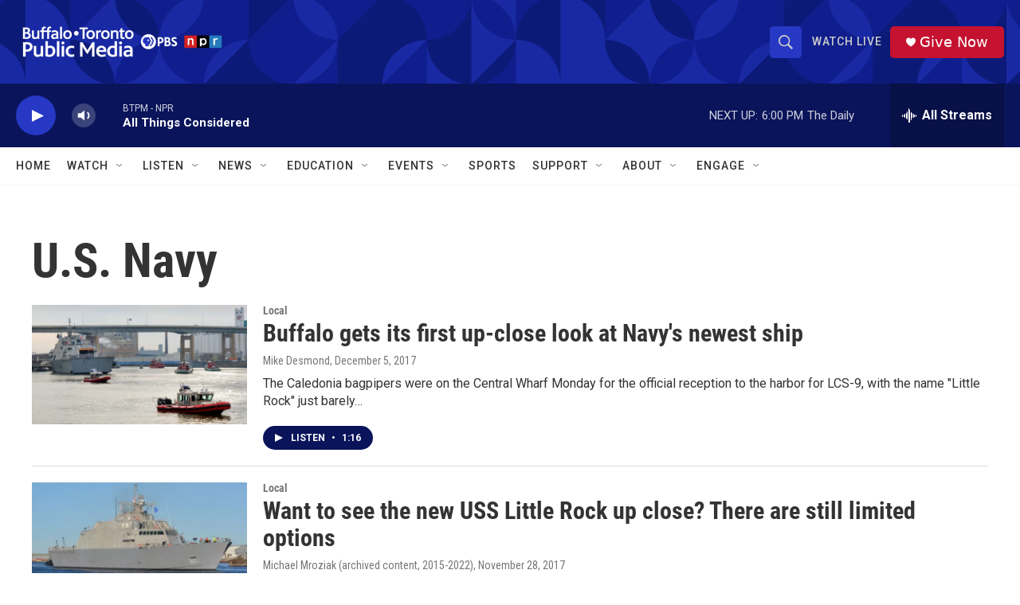

--- FILE ---
content_type: text/html; charset=utf-8
request_url: https://www.google.com/recaptcha/api2/aframe
body_size: 176
content:
<!DOCTYPE HTML><html><head><meta http-equiv="content-type" content="text/html; charset=UTF-8"></head><body><script nonce="NnNIQWDuG8wfBAZQOPnvCg">/** Anti-fraud and anti-abuse applications only. See google.com/recaptcha */ try{var clients={'sodar':'https://pagead2.googlesyndication.com/pagead/sodar?'};window.addEventListener("message",function(a){try{if(a.source===window.parent){var b=JSON.parse(a.data);var c=clients[b['id']];if(c){var d=document.createElement('img');d.src=c+b['params']+'&rc='+(localStorage.getItem("rc::a")?sessionStorage.getItem("rc::b"):"");window.document.body.appendChild(d);sessionStorage.setItem("rc::e",parseInt(sessionStorage.getItem("rc::e")||0)+1);localStorage.setItem("rc::h",'1769466498794');}}}catch(b){}});window.parent.postMessage("_grecaptcha_ready", "*");}catch(b){}</script></body></html>